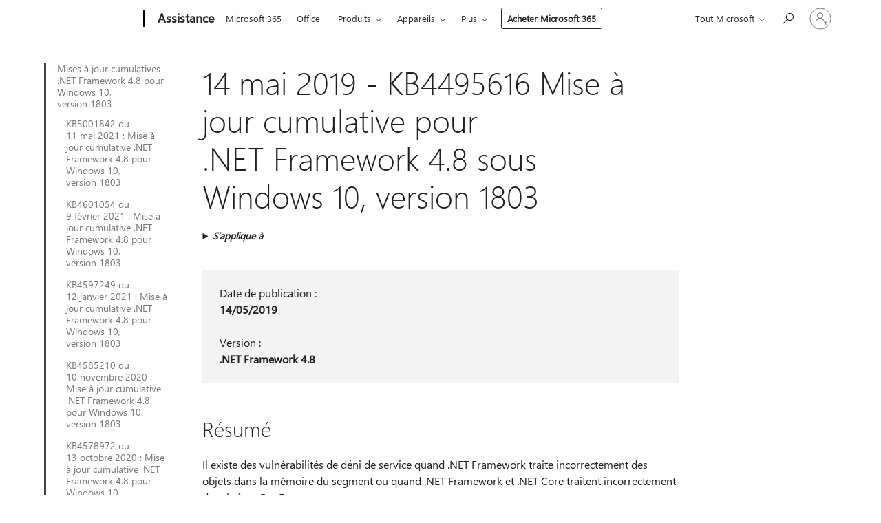

--- FILE ---
content_type: text/html; charset=utf-8
request_url: https://login.microsoftonline.com/common/oauth2/v2.0/authorize?client_id=ee272b19-4411-433f-8f28-5c13cb6fd407&redirect_uri=https%3A%2F%2Fsupport.microsoft.com%2Fsignin-oidc&response_type=code%20id_token&scope=openid%20profile%20offline_access&response_mode=form_post&nonce=639041773103883245.ZjExNmRmNzgtNjQyNy00ZGZlLWE3ZTUtMDE3ZjBmNTM0ZGE4NGRmYjRiMGMtMDhmZS00NzcxLWExZmYtMDQzZTNlOTA0MzVl&prompt=none&nopa=2&state=CfDJ8MF9taR5d3RHoynoKQkxN0Ak1KMwtNB316WNuofo8UzEC_-Y3pBN2yNEZPokC_8W0UBwDIxA2iR7svkuDGKnh-fadXf70KMUPnFh1alrv-B4kU436w3pDwXwnT8O6GZHf-HFGf0AY968A9ClEKJ39QWUYCTzWqCy8UKfKYBi1jo0wZNXbur4nLTGH2bKNP-vvjOBrPvU2qsC7X_JxF3l8UMTV6po5GcXYaBxxfwyfhU6AFc-dJsB2P7loQGO8G-6E_AYpXOLforjDkJ-SbA3P3THmvxU87uW9CZMpO2fekEfTgqE4CJb2v38zNGN3kP7P_WESLYQbf19bOZ4oEoid3SSdIQcmHc0RxwCg83T5B5p&x-client-SKU=ID_NET6_0&x-client-ver=8.12.1.0&sso_reload=true
body_size: 9680
content:


<!-- Copyright (C) Microsoft Corporation. All rights reserved. -->
<!DOCTYPE html>
<html>
<head>
    <title>Redirecting</title>
    <meta http-equiv="Content-Type" content="text/html; charset=UTF-8">
    <meta http-equiv="X-UA-Compatible" content="IE=edge">
    <meta name="viewport" content="width=device-width, initial-scale=1.0, maximum-scale=2.0, user-scalable=yes">
    <meta http-equiv="Pragma" content="no-cache">
    <meta http-equiv="Expires" content="-1">
    <meta name="PageID" content="FetchSessions" />
    <meta name="SiteID" content="" />
    <meta name="ReqLC" content="1033" />
    <meta name="LocLC" content="en-US" />

    
<meta name="robots" content="none" />

<script type="text/javascript" nonce='TQrU8IKTNF0Hl2ZRvWv2aw'>//<![CDATA[
$Config={"urlGetCredentialType":"https://login.microsoftonline.com/common/GetCredentialType?mkt=en-US","urlGoToAADError":"https://login.live.com/oauth20_authorize.srf?client_id=ee272b19-4411-433f-8f28-5c13cb6fd407\u0026scope=openid+profile+offline_access\u0026redirect_uri=https%3a%2f%2fsupport.microsoft.com%2fsignin-oidc\u0026response_type=code+id_token\u0026state=[base64]\u0026response_mode=form_post\u0026nonce=639041773103883245.ZjExNmRmNzgtNjQyNy00ZGZlLWE3ZTUtMDE3ZjBmNTM0ZGE4NGRmYjRiMGMtMDhmZS00NzcxLWExZmYtMDQzZTNlOTA0MzVl\u0026prompt=none\u0026x-client-SKU=ID_NET6_0\u0026x-client-Ver=8.12.1.0\u0026uaid=127ec7e2e91042e899f9c3c8281ed1ff\u0026msproxy=1\u0026issuer=mso\u0026tenant=common\u0026ui_locales=en-US\u0026epctrc=vL43ImqXJ7Noxs%2fKIH%2fMNKhNDXA11Gau1gbkEKnIYK0%3d9%3a1%3aCANARY%3amWV2elmVqKn%2fQYGBu6n8eXklhoQUQRSoxNUVzgyplgc%3d\u0026epct=[base64]\u0026jshs=0\u0026nopa=2","urlAppError":"https://support.microsoft.com/signin-oidc","oAppRedirectErrorPostParams":{"error":"interaction_required","error_description":"Session information is not sufficient for single-sign-on.","state":"[base64]"},"iMaxStackForKnockoutAsyncComponents":10000,"fShowButtons":true,"urlCdn":"https://aadcdn.msftauth.net/shared/1.0/","urlDefaultFavicon":"https://aadcdn.msftauth.net/shared/1.0/content/images/favicon_a_eupayfgghqiai7k9sol6lg2.ico","urlPost":"/common/login","iPawnIcon":0,"sPOST_Username":"","fEnableNumberMatching":true,"sFT":"[base64]","sFTName":"flowToken","sCtx":"[base64]","fEnableOneDSClientTelemetry":true,"urlReportPageLoad":"https://login.microsoftonline.com/common/instrumentation/reportpageload?mkt=en-US","dynamicTenantBranding":null,"staticTenantBranding":null,"oAppCobranding":{},"iBackgroundImage":4,"arrSessions":[],"urlMsaStaticMeControl":"https://login.live.com/Me.htm?v=3","fApplicationInsightsEnabled":false,"iApplicationInsightsEnabledPercentage":0,"urlSetDebugMode":"https://login.microsoftonline.com/common/debugmode","fEnableCssAnimation":true,"fDisableAnimationIfAnimationEndUnsupported":true,"fSsoFeasible":true,"fAllowGrayOutLightBox":true,"fProvideV2SsoImprovements":true,"fUseMsaSessionState":true,"fIsRemoteNGCSupported":true,"urlLogin":"https://login.microsoftonline.com/common/reprocess?ctx=[base64]","urlDssoStatus":"https://login.microsoftonline.com/common/instrumentation/dssostatus","iSessionPullType":3,"fUseSameSite":true,"iAllowedIdentities":2,"isGlobalTenant":true,"uiflavor":1001,"fShouldPlatformKeyBeSuppressed":true,"fLoadStringCustomizationPromises":true,"fUseAlternateTextForSwitchToCredPickerLink":true,"fOfflineAccountVisible":false,"fEnableUserStateFix":true,"fShowAccessPassPeek":true,"fUpdateSessionPollingLogic":true,"fEnableShowPickerCredObservable":true,"fFetchSessionsSkipDsso":true,"fIsCiamUserFlowUxNewLogicEnabled":true,"fUseNonMicrosoftDefaultBrandingForCiam":true,"sCompanyDisplayName":"Microsoft Services","fRemoveCustomCss":true,"fFixUICrashForApiRequestHandler":true,"fShowUpdatedKoreanPrivacyFooter":true,"fUsePostCssHotfix":true,"fFixUserFlowBranding":true,"fEnablePasskeyNullFix":true,"fEnableRefreshCookiesFix":true,"fEnableWebNativeBridgeInterstitialUx":true,"fEnableWindowParentingFix":true,"fEnableNativeBridgeErrors":true,"urlAcmaServerPath":"https://login.microsoftonline.com","sTenantId":"common","sMkt":"en-US","fIsDesktop":true,"fUpdateConfigInit":true,"fLogDisallowedCssProperties":true,"fDisallowExternalFonts":true,"scid":1013,"hpgact":1800,"hpgid":7,"apiCanary":"[base64]","canary":"vL43ImqXJ7Noxs/KIH/MNKhNDXA11Gau1gbkEKnIYK0=9:1:CANARY:mWV2elmVqKn/QYGBu6n8eXklhoQUQRSoxNUVzgyplgc=","sCanaryTokenName":"canary","fSkipRenderingNewCanaryToken":false,"fEnableNewCsrfProtection":true,"correlationId":"127ec7e2-e910-42e8-99f9-c3c8281ed1ff","sessionId":"d365b45c-877f-4347-8ade-889b8e603f00","sRingId":"R3","locale":{"mkt":"en-US","lcid":1033},"slMaxRetry":2,"slReportFailure":true,"strings":{"desktopsso":{"authenticatingmessage":"Trying to sign you in"}},"enums":{"ClientMetricsModes":{"None":0,"SubmitOnPost":1,"SubmitOnRedirect":2,"InstrumentPlt":4}},"urls":{"instr":{"pageload":"https://login.microsoftonline.com/common/instrumentation/reportpageload","dssostatus":"https://login.microsoftonline.com/common/instrumentation/dssostatus"}},"browser":{"ltr":1,"Chrome":1,"_Mac":1,"_M131":1,"_D0":1,"Full":1,"RE_WebKit":1,"b":{"name":"Chrome","major":131,"minor":0},"os":{"name":"OSX","version":"10.15.7"},"V":"131.0"},"watson":{"url":"/common/handlers/watson","bundle":"https://aadcdn.msftauth.net/ests/2.1/content/cdnbundles/watson.min_q5ptmu8aniymd4ftuqdkda2.js","sbundle":"https://aadcdn.msftauth.net/ests/2.1/content/cdnbundles/watsonsupportwithjquery.3.5.min_dc940oomzau4rsu8qesnvg2.js","fbundle":"https://aadcdn.msftauth.net/ests/2.1/content/cdnbundles/frameworksupport.min_oadrnc13magb009k4d20lg2.js","resetErrorPeriod":5,"maxCorsErrors":-1,"maxInjectErrors":5,"maxErrors":10,"maxTotalErrors":3,"expSrcs":["https://login.microsoftonline.com","https://aadcdn.msauth.net/","https://aadcdn.msftauth.net/",".login.microsoftonline.com"],"envErrorRedirect":true,"envErrorUrl":"/common/handlers/enverror"},"loader":{"cdnRoots":["https://aadcdn.msauth.net/","https://aadcdn.msftauth.net/"],"logByThrowing":true},"serverDetails":{"slc":"ProdSlices","dc":"WUS3","ri":"PH2XXXX","ver":{"v":[2,1,23173,3]},"rt":"2026-01-16T16:21:51","et":16},"clientEvents":{"enabled":true,"telemetryEnabled":true,"useOneDSEventApi":true,"flush":60000,"autoPost":true,"autoPostDelay":1000,"minEvents":1,"maxEvents":1,"pltDelay":500,"appInsightsConfig":{"instrumentationKey":"69adc3c768bd4dc08c19416121249fcc-66f1668a-797b-4249-95e3-6c6651768c28-7293","webAnalyticsConfiguration":{"autoCapture":{"jsError":true}}},"defaultEventName":"IDUX_ESTSClientTelemetryEvent_WebWatson","serviceID":3,"endpointUrl":""},"fApplyAsciiRegexOnInput":true,"country":"US","fBreakBrandingSigninString":true,"bsso":{"states":{"START":"start","INPROGRESS":"in-progress","END":"end","END_SSO":"end-sso","END_USERS":"end-users"},"nonce":"AwABEgEAAAADAOz_BQD0_8i1-2oZXD_sRYtdVxo0_sW9HYd1x-E1G2OthfHIfaxqcLCvX4jkjnjq51MWqcgJPl5VTorFS1R66iYq42OQOY8gAA","overallTimeoutMs":4000,"telemetry":{"type":"ChromeSsoTelemetry","nonce":"AwABDwEAAAADAOz_BQD0_0cpALdVYO7l0ysE8Z1A-UOiDHg7VEx-fQjT68wo2SGUH8f_9fFb_HsUHZUzb-qh4V0J-Wv5wSbnzAtQNOlvlWO62WaBwq-BEaAo9_Hj9jAWIAA","reportStates":[]},"redirectEndStates":["end"],"cookieNames":{"aadSso":"AADSSO","winSso":"ESTSSSO","ssoTiles":"ESTSSSOTILES","ssoPulled":"SSOCOOKIEPULLED","userList":"ESTSUSERLIST"},"type":"chrome","reason":"Pull suppressed because it was already attempted and the current URL was reloaded."},"urlNoCookies":"https://login.microsoftonline.com/cookiesdisabled","fTrimChromeBssoUrl":true,"inlineMode":5,"fShowCopyDebugDetailsLink":true,"fTenantBrandingCdnAddEventHandlers":true,"fAddTryCatchForIFrameRedirects":true};
//]]></script> 
<script type="text/javascript" nonce='TQrU8IKTNF0Hl2ZRvWv2aw'>//<![CDATA[
!function(){var e=window,r=e.$Debug=e.$Debug||{},t=e.$Config||{};if(!r.appendLog){var n=[],o=0;r.appendLog=function(e){var r=t.maxDebugLog||25,i=(new Date).toUTCString()+":"+e;n.push(o+":"+i),n.length>r&&n.shift(),o++},r.getLogs=function(){return n}}}(),function(){function e(e,r){function t(i){var a=e[i];if(i<n-1){return void(o.r[a]?t(i+1):o.when(a,function(){t(i+1)}))}r(a)}var n=e.length;t(0)}function r(e,r,i){function a(){var e=!!s.method,o=e?s.method:i[0],a=s.extraArgs||[],u=n.$WebWatson;try{
var c=t(i,!e);if(a&&a.length>0){for(var d=a.length,l=0;l<d;l++){c.push(a[l])}}o.apply(r,c)}catch(e){return void(u&&u.submitFromException&&u.submitFromException(e))}}var s=o.r&&o.r[e];return r=r||this,s&&(s.skipTimeout?a():n.setTimeout(a,0)),s}function t(e,r){return Array.prototype.slice.call(e,r?1:0)}var n=window;n.$Do||(n.$Do={"q":[],"r":[],"removeItems":[],"lock":0,"o":[]});var o=n.$Do;o.when=function(t,n){function i(e){r(e,a,s)||o.q.push({"id":e,"c":a,"a":s})}var a=0,s=[],u=1;"function"==typeof n||(a=n,
u=2);for(var c=u;c<arguments.length;c++){s.push(arguments[c])}t instanceof Array?e(t,i):i(t)},o.register=function(e,t,n){if(!o.r[e]){o.o.push(e);var i={};if(t&&(i.method=t),n&&(i.skipTimeout=n),arguments&&arguments.length>3){i.extraArgs=[];for(var a=3;a<arguments.length;a++){i.extraArgs.push(arguments[a])}}o.r[e]=i,o.lock++;try{for(var s=0;s<o.q.length;s++){var u=o.q[s];u.id==e&&r(e,u.c,u.a)&&o.removeItems.push(u)}}catch(e){throw e}finally{if(0===--o.lock){for(var c=0;c<o.removeItems.length;c++){
for(var d=o.removeItems[c],l=0;l<o.q.length;l++){if(o.q[l]===d){o.q.splice(l,1);break}}}o.removeItems=[]}}}},o.unregister=function(e){o.r[e]&&delete o.r[e]}}(),function(e,r){function t(){if(!a){if(!r.body){return void setTimeout(t)}a=!0,e.$Do.register("doc.ready",0,!0)}}function n(){if(!s){if(!r.body){return void setTimeout(n)}t(),s=!0,e.$Do.register("doc.load",0,!0),i()}}function o(e){(r.addEventListener||"load"===e.type||"complete"===r.readyState)&&t()}function i(){
r.addEventListener?(r.removeEventListener("DOMContentLoaded",o,!1),e.removeEventListener("load",n,!1)):r.attachEvent&&(r.detachEvent("onreadystatechange",o),e.detachEvent("onload",n))}var a=!1,s=!1;if("complete"===r.readyState){return void setTimeout(n)}!function(){r.addEventListener?(r.addEventListener("DOMContentLoaded",o,!1),e.addEventListener("load",n,!1)):r.attachEvent&&(r.attachEvent("onreadystatechange",o),e.attachEvent("onload",n))}()}(window,document),function(){function e(){
return f.$Config||f.ServerData||{}}function r(e,r){var t=f.$Debug;t&&t.appendLog&&(r&&(e+=" '"+(r.src||r.href||"")+"'",e+=", id:"+(r.id||""),e+=", async:"+(r.async||""),e+=", defer:"+(r.defer||"")),t.appendLog(e))}function t(){var e=f.$B;if(void 0===d){if(e){d=e.IE}else{var r=f.navigator.userAgent;d=-1!==r.indexOf("MSIE ")||-1!==r.indexOf("Trident/")}}return d}function n(){var e=f.$B;if(void 0===l){if(e){l=e.RE_Edge}else{var r=f.navigator.userAgent;l=-1!==r.indexOf("Edge")}}return l}function o(e){
var r=e.indexOf("?"),t=r>-1?r:e.length,n=e.lastIndexOf(".",t);return e.substring(n,n+v.length).toLowerCase()===v}function i(){var r=e();return(r.loader||{}).slReportFailure||r.slReportFailure||!1}function a(){return(e().loader||{}).redirectToErrorPageOnLoadFailure||!1}function s(){return(e().loader||{}).logByThrowing||!1}function u(e){if(!t()&&!n()){return!1}var r=e.src||e.href||"";if(!r){return!0}if(o(r)){var i,a,s;try{i=e.sheet,a=i&&i.cssRules,s=!1}catch(e){s=!0}if(i&&!a&&s){return!0}
if(i&&a&&0===a.length){return!0}}return!1}function c(){function t(e){g.getElementsByTagName("head")[0].appendChild(e)}function n(e,r,t,n){var u=null;return u=o(e)?i(e):"script"===n.toLowerCase()?a(e):s(e,n),r&&(u.id=r),"function"==typeof u.setAttribute&&(u.setAttribute("crossorigin","anonymous"),t&&"string"==typeof t&&u.setAttribute("integrity",t)),u}function i(e){var r=g.createElement("link");return r.rel="stylesheet",r.type="text/css",r.href=e,r}function a(e){
var r=g.createElement("script"),t=g.querySelector("script[nonce]");if(r.type="text/javascript",r.src=e,r.defer=!1,r.async=!1,t){var n=t.nonce||t.getAttribute("nonce");r.setAttribute("nonce",n)}return r}function s(e,r){var t=g.createElement(r);return t.src=e,t}function d(e,r){if(e&&e.length>0&&r){for(var t=0;t<e.length;t++){if(-1!==r.indexOf(e[t])){return!0}}}return!1}function l(r){if(e().fTenantBrandingCdnAddEventHandlers){var t=d(E,r)?E:b;if(!(t&&t.length>1)){return r}for(var n=0;n<t.length;n++){
if(-1!==r.indexOf(t[n])){var o=t[n+1<t.length?n+1:0],i=r.substring(t[n].length);return"https://"!==t[n].substring(0,"https://".length)&&(o="https://"+o,i=i.substring("https://".length)),o+i}}return r}if(!(b&&b.length>1)){return r}for(var a=0;a<b.length;a++){if(0===r.indexOf(b[a])){return b[a+1<b.length?a+1:0]+r.substring(b[a].length)}}return r}function f(e,t,n,o){if(r("[$Loader]: "+(L.failMessage||"Failed"),o),w[e].retry<y){return w[e].retry++,h(e,t,n),void c._ReportFailure(w[e].retry,w[e].srcPath)}n&&n()}
function v(e,t,n,o){if(u(o)){return f(e,t,n,o)}r("[$Loader]: "+(L.successMessage||"Loaded"),o),h(e+1,t,n);var i=w[e].onSuccess;"function"==typeof i&&i(w[e].srcPath)}function h(e,o,i){if(e<w.length){var a=w[e];if(!a||!a.srcPath){return void h(e+1,o,i)}a.retry>0&&(a.srcPath=l(a.srcPath),a.origId||(a.origId=a.id),a.id=a.origId+"_Retry_"+a.retry);var s=n(a.srcPath,a.id,a.integrity,a.tagName);s.onload=function(){v(e,o,i,s)},s.onerror=function(){f(e,o,i,s)},s.onreadystatechange=function(){
"loaded"===s.readyState?setTimeout(function(){v(e,o,i,s)},500):"complete"===s.readyState&&v(e,o,i,s)},t(s),r("[$Loader]: Loading '"+(a.srcPath||"")+"', id:"+(a.id||""))}else{o&&o()}}var p=e(),y=p.slMaxRetry||2,m=p.loader||{},b=m.cdnRoots||[],E=m.tenantBrandingCdnRoots||[],L=this,w=[];L.retryOnError=!0,L.successMessage="Loaded",L.failMessage="Error",L.Add=function(e,r,t,n,o,i){e&&w.push({"srcPath":e,"id":r,"retry":n||0,"integrity":t,"tagName":o||"script","onSuccess":i})},L.AddForReload=function(e,r){
var t=e.src||e.href||"";L.Add(t,"AddForReload",e.integrity,1,e.tagName,r)},L.AddIf=function(e,r,t){e&&L.Add(r,t)},L.Load=function(e,r){h(0,e,r)}}var d,l,f=window,g=f.document,v=".css";c.On=function(e,r,t){if(!e){throw"The target element must be provided and cannot be null."}r?c.OnError(e,t):c.OnSuccess(e,t)},c.OnSuccess=function(e,t){if(!e){throw"The target element must be provided and cannot be null."}if(u(e)){return c.OnError(e,t)}var n=e.src||e.href||"",o=i(),s=a();r("[$Loader]: Loaded",e);var d=new c
;d.failMessage="Reload Failed",d.successMessage="Reload Success",d.Load(null,function(){if(o){throw"Unexpected state. ResourceLoader.Load() failed despite initial load success. ['"+n+"']"}s&&(document.location.href="/error.aspx?err=504")})},c.OnError=function(e,t){var n=e.src||e.href||"",o=i(),s=a();if(!e){throw"The target element must be provided and cannot be null."}r("[$Loader]: Failed",e);var u=new c;u.failMessage="Reload Failed",u.successMessage="Reload Success",u.AddForReload(e,t),
u.Load(null,function(){if(o){throw"Failed to load external resource ['"+n+"']"}s&&(document.location.href="/error.aspx?err=504")}),c._ReportFailure(0,n)},c._ReportFailure=function(e,r){if(s()&&!t()){throw"[Retry "+e+"] Failed to load external resource ['"+r+"'], reloading from fallback CDN endpoint"}},f.$Loader=c}(),function(){function e(){if(!E){var e=new h.$Loader;e.AddIf(!h.jQuery,y.sbundle,"WebWatson_DemandSupport"),y.sbundle=null,delete y.sbundle,e.AddIf(!h.$Api,y.fbundle,"WebWatson_DemandFramework"),
y.fbundle=null,delete y.fbundle,e.Add(y.bundle,"WebWatson_DemandLoaded"),e.Load(r,t),E=!0}}function r(){if(h.$WebWatson){if(h.$WebWatson.isProxy){return void t()}m.when("$WebWatson.full",function(){for(;b.length>0;){var e=b.shift();e&&h.$WebWatson[e.cmdName].apply(h.$WebWatson,e.args)}})}}function t(){if(!h.$WebWatson||h.$WebWatson.isProxy){if(!L&&JSON){try{var e=new XMLHttpRequest;e.open("POST",y.url),e.setRequestHeader("Accept","application/json"),
e.setRequestHeader("Content-Type","application/json; charset=UTF-8"),e.setRequestHeader("canary",p.apiCanary),e.setRequestHeader("client-request-id",p.correlationId),e.setRequestHeader("hpgid",p.hpgid||0),e.setRequestHeader("hpgact",p.hpgact||0);for(var r=-1,t=0;t<b.length;t++){if("submit"===b[t].cmdName){r=t;break}}var o=b[r]?b[r].args||[]:[],i={"sr":y.sr,"ec":"Failed to load external resource [Core Watson files]","wec":55,"idx":1,"pn":p.pgid||"","sc":p.scid||0,"hpg":p.hpgid||0,
"msg":"Failed to load external resource [Core Watson files]","url":o[1]||"","ln":0,"ad":0,"an":!1,"cs":"","sd":p.serverDetails,"ls":null,"diag":v(y)};e.send(JSON.stringify(i))}catch(e){}L=!0}y.loadErrorUrl&&window.location.assign(y.loadErrorUrl)}n()}function n(){b=[],h.$WebWatson=null}function o(r){return function(){var t=arguments;b.push({"cmdName":r,"args":t}),e()}}function i(){var e=["foundException","resetException","submit"],r=this;r.isProxy=!0;for(var t=e.length,n=0;n<t;n++){var i=e[n];i&&(r[i]=o(i))}
}function a(e,r,t,n,o,i,a){var s=h.event;return i||(i=l(o||s,a?a+2:2)),h.$Debug&&h.$Debug.appendLog&&h.$Debug.appendLog("[WebWatson]:"+(e||"")+" in "+(r||"")+" @ "+(t||"??")),$.submit(e,r,t,n,o||s,i,a)}function s(e,r){return{"signature":e,"args":r,"toString":function(){return this.signature}}}function u(e){for(var r=[],t=e.split("\n"),n=0;n<t.length;n++){r.push(s(t[n],[]))}return r}function c(e){for(var r=[],t=e.split("\n"),n=0;n<t.length;n++){var o=s(t[n],[]);t[n+1]&&(o.signature+="@"+t[n+1],n++),r.push(o)
}return r}function d(e){if(!e){return null}try{if(e.stack){return u(e.stack)}if(e.error){if(e.error.stack){return u(e.error.stack)}}else if(window.opera&&e.message){return c(e.message)}}catch(e){}return null}function l(e,r){var t=[];try{for(var n=arguments.callee;r>0;){n=n?n.caller:n,r--}for(var o=0;n&&o<w;){var i="InvalidMethod()";try{i=n.toString()}catch(e){}var a=[],u=n.args||n.arguments;if(u){for(var c=0;c<u.length;c++){a[c]=u[c]}}t.push(s(i,a)),n=n.caller,o++}}catch(e){t.push(s(e.toString(),[]))}
var l=d(e);return l&&(t.push(s("--- Error Event Stack -----------------",[])),t=t.concat(l)),t}function f(e){if(e){try{var r=/function (.{1,})\(/,t=r.exec(e.constructor.toString());return t&&t.length>1?t[1]:""}catch(e){}}return""}function g(e){if(e){try{if("string"!=typeof e&&JSON&&JSON.stringify){var r=f(e),t=JSON.stringify(e);return t&&"{}"!==t||(e.error&&(e=e.error,r=f(e)),(t=JSON.stringify(e))&&"{}"!==t||(t=e.toString())),r+":"+t}}catch(e){}}return""+(e||"")}function v(e){var r=[];try{
if(jQuery?(r.push("jQuery v:"+jQuery().jquery),jQuery.easing?r.push("jQuery.easing:"+JSON.stringify(jQuery.easing)):r.push("jQuery.easing is not defined")):r.push("jQuery is not defined"),e&&e.expectedVersion&&r.push("Expected jQuery v:"+e.expectedVersion),m){var t,n="";for(t=0;t<m.o.length;t++){n+=m.o[t]+";"}for(r.push("$Do.o["+n+"]"),n="",t=0;t<m.q.length;t++){n+=m.q[t].id+";"}r.push("$Do.q["+n+"]")}if(h.$Debug&&h.$Debug.getLogs){var o=h.$Debug.getLogs();o&&o.length>0&&(r=r.concat(o))}if(b){
for(var i=0;i<b.length;i++){var a=b[i];if(a&&"submit"===a.cmdName){try{if(JSON&&JSON.stringify){var s=JSON.stringify(a);s&&r.push(s)}}catch(e){r.push(g(e))}}}}}catch(e){r.push(g(e))}return r}var h=window,p=h.$Config||{},y=p.watson,m=h.$Do;if(!h.$WebWatson&&y){var b=[],E=!1,L=!1,w=10,$=h.$WebWatson=new i;$.CB={},$._orgErrorHandler=h.onerror,h.onerror=a,$.errorHooked=!0,m.when("jQuery.version",function(e){y.expectedVersion=e}),m.register("$WebWatson")}}(),function(){function e(e,r){
for(var t=r.split("."),n=t.length,o=0;o<n&&null!==e&&void 0!==e;){e=e[t[o++]]}return e}function r(r){var t=null;return null===u&&(u=e(i,"Constants")),null!==u&&r&&(t=e(u,r)),null===t||void 0===t?"":t.toString()}function t(t){var n=null;return null===a&&(a=e(i,"$Config.strings")),null!==a&&t&&(n=e(a,t.toLowerCase())),null!==n&&void 0!==n||(n=r(t)),null===n||void 0===n?"":n.toString()}function n(e,r){var n=null;return e&&r&&r[e]&&(n=t("errors."+r[e])),n||(n=t("errors."+e)),n||(n=t("errors."+c)),n||(n=t(c)),n}
function o(t){var n=null;return null===s&&(s=e(i,"$Config.urls")),null!==s&&t&&(n=e(s,t.toLowerCase())),null!==n&&void 0!==n||(n=r(t)),null===n||void 0===n?"":n.toString()}var i=window,a=null,s=null,u=null,c="GENERIC_ERROR";i.GetString=t,i.GetErrorString=n,i.GetUrl=o}(),function(){var e=window,r=e.$Config||{};e.$B=r.browser||{}}(),function(){function e(e,r,t){e&&e.addEventListener?e.addEventListener(r,t):e&&e.attachEvent&&e.attachEvent("on"+r,t)}function r(r,t){e(document.getElementById(r),"click",t)}
function t(r,t){var n=document.getElementsByName(r);n&&n.length>0&&e(n[0],"click",t)}var n=window;n.AddListener=e,n.ClickEventListenerById=r,n.ClickEventListenerByName=t}();
//]]></script> 
<script type="text/javascript" nonce='TQrU8IKTNF0Hl2ZRvWv2aw'>//<![CDATA[
!function(t,e){!function(){var n=e.getElementsByTagName("head")[0];n&&n.addEventListener&&(n.addEventListener("error",function(e){null!==e.target&&"cdn"===e.target.getAttribute("data-loader")&&t.$Loader.OnError(e.target)},!0),n.addEventListener("load",function(e){null!==e.target&&"cdn"===e.target.getAttribute("data-loader")&&t.$Loader.OnSuccess(e.target)},!0))}()}(window,document);
//]]></script>
    <script type="text/javascript" nonce='TQrU8IKTNF0Hl2ZRvWv2aw'>
        ServerData = $Config;
    </script>

    <script data-loader="cdn" crossorigin="anonymous" src="https://aadcdn.msftauth.net/shared/1.0/content/js/FetchSessions_Core_Zrgqf3NDZY6QoRSGjvZAAQ2.js" integrity='sha384-ZiCm7FNkvHCzGABuQsNqI+NbQpuukT8O8DH+5NRo+GBSrdhUPzoMJLcFvVj8ky+R' nonce='TQrU8IKTNF0Hl2ZRvWv2aw'></script>

</head>
<body data-bind="defineGlobals: ServerData" style="display: none">
</body>
</html>